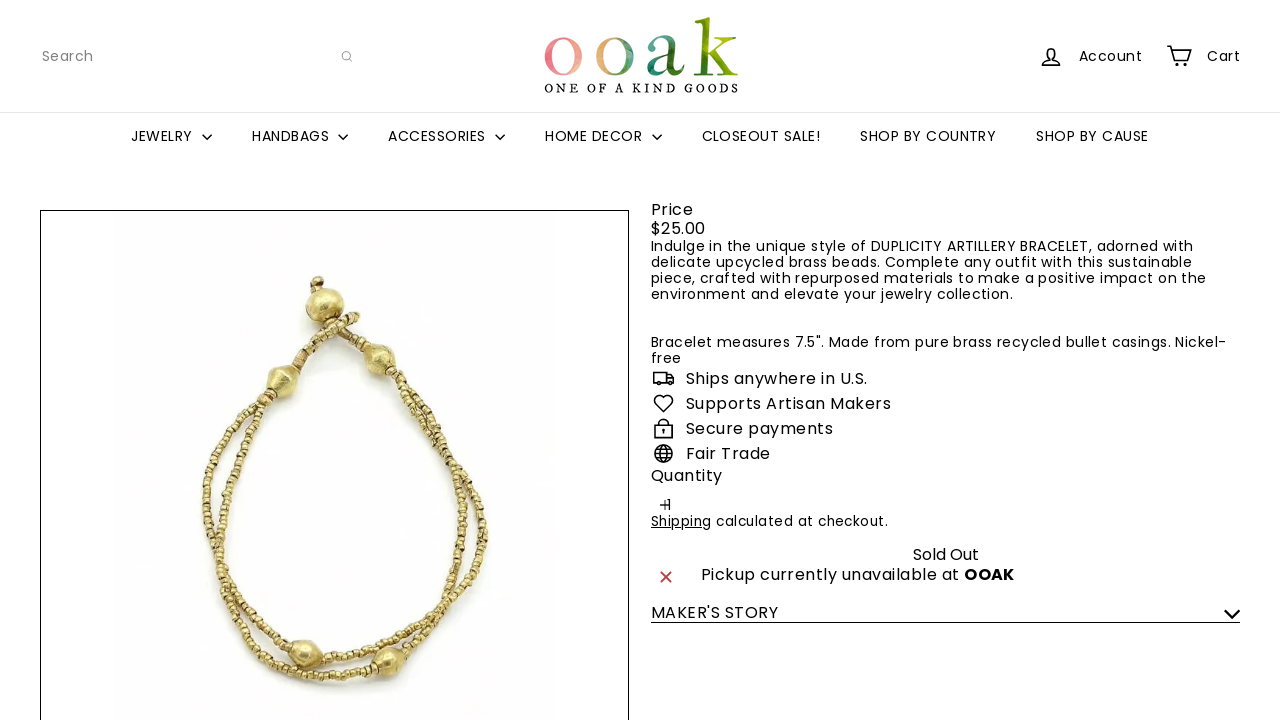

--- FILE ---
content_type: text/javascript
request_url: https://ooakgoods.com/cdn/shop/t/8/assets/section.testimonials.js?v=22104849226382439421759790772
body_size: -343
content:
import{Slideshow}from"module.slideshow";import{HTMLThemeElement}from"element.theme";class Testimonials extends HTMLThemeElement{connectedCallback(){super.connectedCallback(),this.timeout,this.slideshow=this.querySelector(`#Testimonials-${this.sectionId}`),this.namespace=`.testimonial-${this.sectionId}`,this.slideshow&&(this.defaults={adaptiveHeight:!0,avoidReflow:!0,pageDots:this.slideshow.dataset.dots==="true",prevNextButtons:!1},this.init())}init(){this.slideshow.dataset.count<=3&&(this.defaults.wrapAround=!1),this.flickity=new Slideshow(this.slideshow,this.defaults),this.slideshow.dataset.count>2&&(this.timeout=setTimeout(function(){this.flickity.goToSlide(1)}.bind(this),1e3))}disconnectedCallback(){super.disconnectedCallback(),this.flickity&&typeof this.flickity.destroy=="function"&&this.flickity.destroy()}onSectionDeselect(){this.flickity&&typeof this.flickity.play=="function"&&this.flickity.play()}onBlockSelect({detail:{blockId}}){const slide=this.slideshow.querySelector(`.testimonials-slide--${blockId}`),index=parseInt(slide.dataset.index);clearTimeout(this.timeout),this.flickity&&typeof this.flickity.pause=="function"&&(this.flickity.goToSlide(index),this.flickity.pause())}onBlockDeselect(){this.flickity&&typeof this.flickity.play=="function"&&this.flickity.play()}}customElements.define("testimonials-component",Testimonials);
//# sourceMappingURL=/cdn/shop/t/8/assets/section.testimonials.js.map?v=22104849226382439421759790772


--- FILE ---
content_type: text/javascript
request_url: https://ooakgoods.com/cdn/shop/t/8/assets/element.marquee.js?v=146838365732890290641759790717
body_size: 190
content:
import{debounce}from"util.misc";class ElementMarquee extends HTMLElement{constructor(){super(),this.resizeObserver=null,this.hasResizedOnce=!1,this.lastWidth=0,this.elements={}}connectedCallback(){this.elements.content=this.querySelector(".element-marquee__content"),this.elements.wrapper=this.querySelector(".element-marquee__wrapper"),!(!this.elements.content||!this.elements.content.firstElementChild?.children?.length)&&(this.setupContent(),this.setSpeed(),this.setupHover(),this.setupResizeObserver(),this.setAttribute("data-loaded",""))}disconnectedCallback(){this.cleanupResizeObserver()}setupContent(){const copies=this.calculateNumberOfCopies();[...this.elements.content.children].slice(1).forEach(container=>container.remove());const originalContainer=this.elements.content.firstElementChild;for(let i=1;i<copies;i++){const clone=originalContainer.cloneNode(!0);this.elements.content.appendChild(clone)}this.duplicateContent()}calculateNumberOfCopies(){const containerWidth=this.offsetWidth,itemsContainer=this.elements.content.firstElementChild,itemWidth=itemsContainer instanceof HTMLElement?itemsContainer.offsetWidth:1;return itemWidth===0?1:Math.ceil(containerWidth/itemWidth)+1}duplicateContent(){if(!this.elements.wrapper||!this.elements.content)return;const existingClone=this.elements.wrapper.querySelector('.element-marquee__content[aria-hidden="true"]');existingClone&&existingClone.remove();const clone=this.elements.content.cloneNode(!0);clone.setAttribute("aria-hidden","true"),this.elements.wrapper.appendChild(clone)}setSpeed(){const pixelsPerSecond=50*((parseInt(this.getAttribute("data-speed"))||5)/5),duration=this.offsetWidth/pixelsPerSecond;this.style.setProperty("--marquee-speed",`${duration}s`)}setupHover(){const smoothTransition=targetRate=>{const animation=this.elements.wrapper?.getAnimations()[0];if(!animation)return;const start=animation.playbackRate,duration=300,startTime=performance.now(),animate=time=>{const progress=Math.min((time-startTime)/duration,1),rate=start+(targetRate-start)*progress;animation.updatePlaybackRate(rate),progress<1&&requestAnimationFrame(animate)};requestAnimationFrame(animate)};this.addEventListener("pointerenter",()=>smoothTransition(0)),this.addEventListener("pointerleave",()=>smoothTransition(1))}setupResizeObserver(){this.lastWidth=this.offsetWidth,this.resizeObserver=new ResizeObserver(debounce(250,()=>this.handleResize())),this.resizeObserver.observe(this)}cleanupResizeObserver(){this.resizeObserver&&(this.resizeObserver.disconnect(),this.resizeObserver=null)}handleResize(){if(!this.hasResizedOnce){this.hasResizedOnce=!0;return}const currentWidth=this.offsetWidth;Math.abs(currentWidth-this.lastWidth)/this.lastWidth>.2&&(this.setupContent(),this.setSpeed(),this.lastWidth=currentWidth)}}customElements.define("element-marquee",ElementMarquee);
//# sourceMappingURL=/cdn/shop/t/8/assets/element.marquee.js.map?v=146838365732890290641759790717
